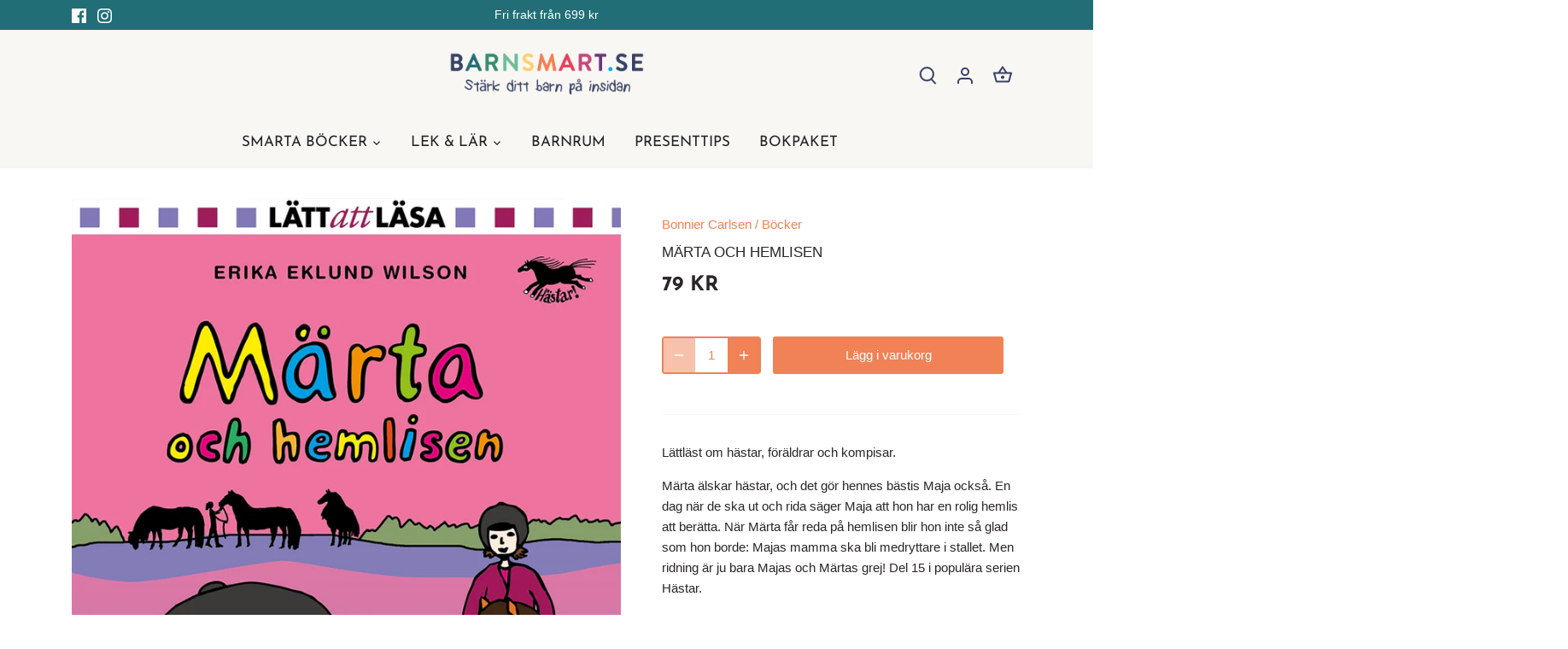

--- FILE ---
content_type: text/javascript; charset=utf-8
request_url: https://barnsmart.se/products/marta-och-hemlisen.js
body_size: 82
content:
{"id":7980642533619,"title":"Märta och hemlisen","handle":"marta-och-hemlisen","description":"\u003cp\u003eLättläst om hästar, föräldrar och kompisar.\u003c\/p\u003e\n\u003cp\u003eMärta älskar hästar, och det gör hennes bästis Maja också. En dag när de ska ut och rida säger Maja att hon har en rolig hemlis att berätta. När Märta får reda på hemlisen blir hon inte så glad som hon borde: Majas mamma ska bli medryttare i stallet. Men ridning är ju bara Majas och Märtas grej! Del 15 i populära serien Hästar.\u003c\/p\u003e","published_at":"2023-02-23T15:06:14+01:00","created_at":"2023-02-20T18:03:57+01:00","vendor":"Bonnier Carlsen","type":"Böcker","tags":["6 %","6-9 år"],"price":7900,"price_min":7900,"price_max":7900,"available":true,"price_varies":false,"compare_at_price":7900,"compare_at_price_min":7900,"compare_at_price_max":7900,"compare_at_price_varies":false,"variants":[{"id":43653794267379,"title":"Default Title","option1":"Default Title","option2":null,"option3":null,"sku":"9789178036455","requires_shipping":true,"taxable":true,"featured_image":null,"available":true,"name":"Märta och hemlisen","public_title":null,"options":["Default Title"],"price":7900,"weight":300,"compare_at_price":7900,"inventory_management":"shopify","barcode":"9789178036455","requires_selling_plan":false,"selling_plan_allocations":[]}],"images":["\/\/cdn.shopify.com\/s\/files\/1\/0659\/0457\/4707\/products\/9789178036455.jpg?v=1677161149"],"featured_image":"\/\/cdn.shopify.com\/s\/files\/1\/0659\/0457\/4707\/products\/9789178036455.jpg?v=1677161149","options":[{"name":"Title","position":1,"values":["Default Title"]}],"url":"\/products\/marta-och-hemlisen","media":[{"alt":null,"id":31715475620083,"position":1,"preview_image":{"aspect_ratio":0.703,"height":1991,"width":1400,"src":"https:\/\/cdn.shopify.com\/s\/files\/1\/0659\/0457\/4707\/products\/9789178036455.jpg?v=1677161149"},"aspect_ratio":0.703,"height":1991,"media_type":"image","src":"https:\/\/cdn.shopify.com\/s\/files\/1\/0659\/0457\/4707\/products\/9789178036455.jpg?v=1677161149","width":1400}],"requires_selling_plan":false,"selling_plan_groups":[]}